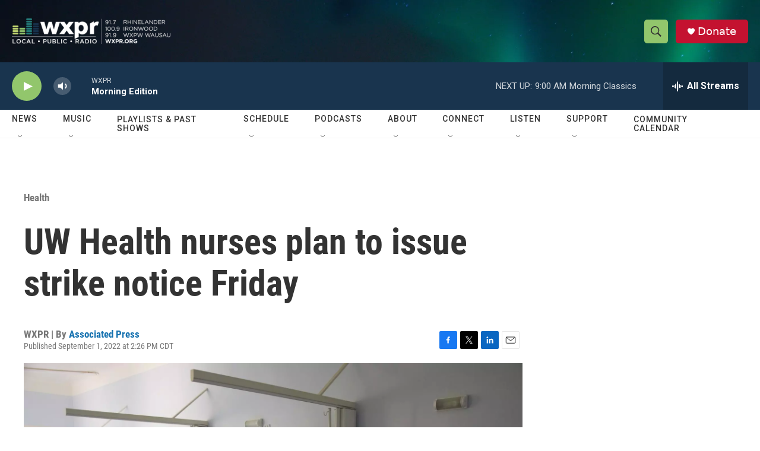

--- FILE ---
content_type: text/html; charset=utf-8
request_url: https://www.google.com/recaptcha/api2/aframe
body_size: 173
content:
<!DOCTYPE HTML><html><head><meta http-equiv="content-type" content="text/html; charset=UTF-8"></head><body><script nonce="xEQeUdi_m-GAIMAyykne0g">/** Anti-fraud and anti-abuse applications only. See google.com/recaptcha */ try{var clients={'sodar':'https://pagead2.googlesyndication.com/pagead/sodar?'};window.addEventListener("message",function(a){try{if(a.source===window.parent){var b=JSON.parse(a.data);var c=clients[b['id']];if(c){var d=document.createElement('img');d.src=c+b['params']+'&rc='+(localStorage.getItem("rc::a")?sessionStorage.getItem("rc::b"):"");window.document.body.appendChild(d);sessionStorage.setItem("rc::e",parseInt(sessionStorage.getItem("rc::e")||0)+1);localStorage.setItem("rc::h",'1768992659648');}}}catch(b){}});window.parent.postMessage("_grecaptcha_ready", "*");}catch(b){}</script></body></html>